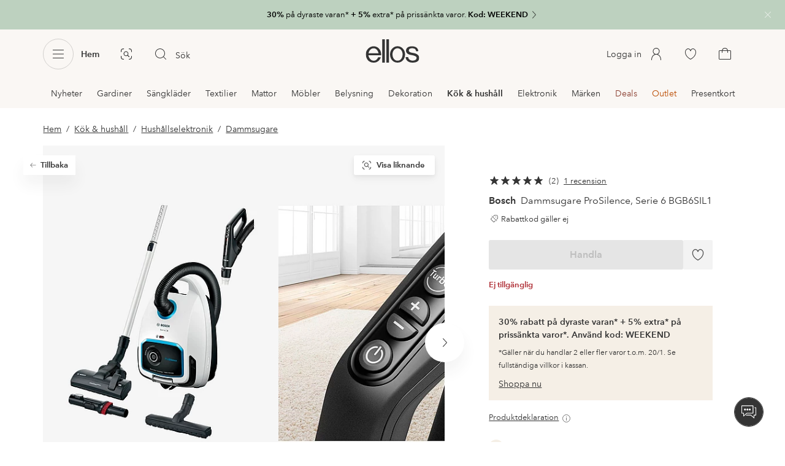

--- FILE ---
content_type: application/javascript; charset=UTF-8
request_url: https://www.ellos.se/_nuxt/1882db0.js
body_size: 896
content:
(window.webpackJsonp=window.webpackJsonp||[]).push([[153],{485:function(t,L,n){"use strict";n.r(L);var r=n(0),component=Object(r.a)({},function(){var t=this._self._c;return t("g",{attrs:{transform:"translate(1.83, 1.83)"}},[t("path",{attrs:{d:"M5.21143 7.15845L2.73486 9.63696C2.58869 9.78322 2.58864 10.0212 2.73486 10.1682L7.83154 15.2649C7.97779 15.4104 8.21677 15.4119 8.36377 15.2649L10.8403 12.7874L11.3706 13.3176L8.89404 15.7952C8.6743 16.0142 8.38516 16.1243 8.09717 16.1243C7.80917 16.1243 7.52027 16.0142 7.30127 15.7952L2.20459 10.6985C1.76586 10.2598 1.76591 9.5462 2.20459 9.10669L4.68213 6.62915L5.21143 7.15845ZM10.061 1.88599L14.521 2.52271C15.013 2.59399 15.4058 2.98754 15.4771 3.47876L16.1138 7.93872C16.1632 8.28744 16.0436 8.64483 15.7954 8.8938L13.4927 11.1965L12.9624 10.6663L15.2651 8.36353C15.3482 8.27954 15.3881 8.16031 15.3716 8.04419L14.7339 3.58423C14.7107 3.4216 14.5789 3.28926 14.4155 3.26587L9.95557 2.62817C9.93836 2.62593 9.92102 2.62524 9.90381 2.62524C9.80486 2.62526 9.70723 2.6644 9.63525 2.7356L7.3335 5.03735L6.80322 4.50708L9.10596 2.20532C9.35562 1.95716 9.7139 1.83887 10.061 1.88599ZM12.1812 5.0686C12.5959 5.0686 12.9312 5.40385 12.9312 5.8186C12.931 6.23248 12.5958 6.5686 12.1812 6.5686C11.7675 6.56834 11.4313 6.23232 11.4312 5.8186C11.4312 5.40402 11.7674 5.06886 12.1812 5.0686Z",fill:"#343434"}}),this._v(" "),t("line",{attrs:{x1:"4.53548",y1:"4.2674",x2:"13.641",y2:"13.3729",stroke:"#343434","stroke-linecap":"round"}})])},[],!1,null,null,null);L.default=component.exports}}]);
//# sourceMappingURL=1882db0.js.map